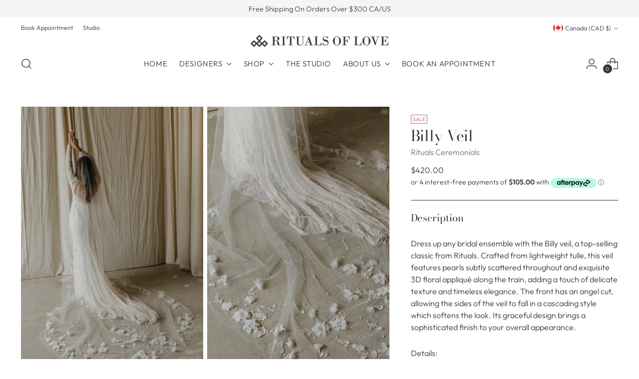

--- FILE ---
content_type: text/html
request_url: https://placement-api.us.afterpay.com/?mpid=rituals-bride.myshopify.com&placementid=null&pageType=null&zoid=9.0.85
body_size: 693
content:

  <!DOCTYPE html>
  <html>
  <head>
      <link rel='icon' href='data:,' />
      <meta http-equiv="Content-Security-Policy"
          content="base-uri 'self'; default-src 'self'; font-src 'self'; style-src 'self'; script-src 'self' https://cdn.jsdelivr.net/npm/zoid@9.0.85/dist/zoid.min.js; img-src 'self'; connect-src 'self'; frame-src 'self'">
      <title></title>
      <link rel="preload" href="/index.js" as="script" />
      <link rel="preload" href="https://cdn.jsdelivr.net/npm/zoid@9.0.85/dist/zoid.min.js" integrity="sha384-67MznxkYtbE8teNrhdkvnzQBmeiErnMskO7eD8QwolLpdUliTdivKWx0ANHgw+w8" as="script" crossorigin="anonymous" />
      <div id="__AP_DATA__" hidden>
        {"errors":{"mcr":null},"mcrResponse":{"data":{"errors":[],"config":{"mpId":"rituals-bride.myshopify.com","createdAt":"2023-09-28T17:09:47.816038745Z","updatedAt":"2024-09-18T07:06:57.286498042Z","config":{"consumerLending":{"metadata":{"shouldForceCache":false,"isProductEnabled":false,"updatedAt":"2024-09-18T07:06:57.286471212Z","version":0},"details":{}},"interestFreePayment":{"metadata":{"shouldForceCache":false,"isProductEnabled":true,"updatedAt":"2024-09-18T07:06:57.286439772Z","version":0},"details":{"minimumAmount":{"amount":"1.00","currency":"CAD"},"maximumAmount":{"amount":"2000.00","currency":"CAD"},"cbt":{"enabled":true,"countries":["AU","GB","NZ","US"],"limits":{}}}},"merchantAttributes":{"metadata":{"shouldForceCache":false,"isProductEnabled":true,"updatedAt":"2024-09-18T07:06:57.286481672Z","version":0},"details":{"analyticsEnabled":true,"tradingCountry":"CA","storeURI":"http://www.ritualsoflovebridal.com","tradingName":"Rituals of Love","vpuf":true}},"onsitePlacements":{"metadata":{"version":0},"details":{"onsitePlacements":{}}},"cashAppPay":{"metadata":{"shouldForceCache":false,"isProductEnabled":false,"updatedAt":"2024-09-18T07:06:57.286493502Z","version":0},"details":{"enabledForOrders":false,"integrationCompleted":false}},"promotionalData":{"metadata":{"version":0},"details":{"consumerLendingPromotions":[]}}}}},"errors":null,"status":200},"brand":"afterpay","meta":{"version":"0.35.4"}}
      </div>
  </head>
  <body></body>
  <script src="/index.js" type="application/javascript"></script>
  </html>
  

--- FILE ---
content_type: text/javascript; charset=utf-8
request_url: https://ritualsoflovebridal.com/products/rituals-ceremonial-billy-veil.js
body_size: 1642
content:
{"id":7602618761373,"title":"Billy Veil","handle":"rituals-ceremonial-billy-veil","description":"\u003cdiv class=\"flex-shrink-0 flex flex-col relative items-end\"\u003e\n\u003cmeta charset=\"UTF-8\"\u003e\n\u003cdiv class=\"group\/conversation-turn relative flex w-full min-w-0 flex-col agent-turn\"\u003e\n\u003cdiv class=\"flex-col gap-1 md:gap-3\"\u003e\n\u003cdiv class=\"flex flex-grow flex-col max-w-full\"\u003e\n\u003cdiv data-message-author-role=\"assistant\" data-message-id=\"eec38875-06f5-49c2-b134-4d534be7031f\" dir=\"auto\" class=\"min-h-[20px] text-message flex w-full flex-col items-end gap-2 whitespace-pre-wrap break-words [.text-message+\u0026amp;]:mt-5 overflow-x-auto\"\u003e\n\u003cdiv class=\"flex w-full flex-col gap-1 empty:hidden first:pt-[3px]\"\u003e\n\u003cdiv class=\"markdown prose w-full break-words dark:prose-invert light\"\u003e\n\u003cmeta charset=\"UTF-8\"\u003e\n\u003cp class=\"p1\"\u003e\u003cspan class=\"s1\"\u003eDress up any bridal ensemble with the Billy veil, a top-selling classic from Rituals. Crafted from lightweight tulle, this veil features pearls subtly scattered throughout and exquisite 3D floral appliqué along the train, adding a touch of delicate texture and timeless elegance. The front has an angel cut, allowing the sides of the veil to fall in a cascading style which softens the look. Its graceful design brings a sophisticated finish to your overall appearance.\u003c\/span\u003e\u003c\/p\u003e\n\u003c\/div\u003e\n\u003c\/div\u003e\n\u003c\/div\u003e\n\u003c\/div\u003e\n\u003c\/div\u003e\n\u003c\/div\u003e\n\u003c\/div\u003e\n\u003cp\u003eDetails: \u003c\/p\u003e\n\u003cul\u003e\n\u003cli\u003eOff White or Ivory \u003c\/li\u003e\n\u003cli\u003eSoft Tulle \u003cspan\u003e\u003c\/span\u003e\n\u003c\/li\u003e\n\u003cli\u003e100cm (Fingertip) + 300 cm (Cathedral) \u003c\/li\u003e\n\u003cli\u003ePearls \u0026amp; Appliqué \u003c\/li\u003e\n\u003c\/ul\u003e","published_at":"2023-03-02T15:40:24-08:00","created_at":"2022-10-06T15:31:30-07:00","vendor":"Rituals Ceremonials","type":"Veils","tags":[],"price":20000,"price_min":20000,"price_max":42000,"available":true,"price_varies":true,"compare_at_price":36000,"compare_at_price_min":36000,"compare_at_price_max":36000,"compare_at_price_varies":false,"variants":[{"id":46017669759133,"title":"100 cm \/ Off-White","option1":"100 cm","option2":"Off-White","option3":null,"sku":"VBI003","requires_shipping":true,"taxable":true,"featured_image":null,"available":false,"name":"Billy Veil - 100 cm \/ Off-White","public_title":"100 cm \/ Off-White","options":["100 cm","Off-White"],"price":20000,"weight":454,"compare_at_price":36000,"inventory_management":"shopify","barcode":"","requires_selling_plan":false,"selling_plan_allocations":[]},{"id":46017669791901,"title":"300 cm \/ Off-White","option1":"300 cm","option2":"Off-White","option3":null,"sku":"VBI004","requires_shipping":true,"taxable":true,"featured_image":null,"available":true,"name":"Billy Veil - 300 cm \/ Off-White","public_title":"300 cm \/ Off-White","options":["300 cm","Off-White"],"price":42000,"weight":454,"compare_at_price":null,"inventory_management":"shopify","barcode":"","requires_selling_plan":false,"selling_plan_allocations":[]},{"id":46641680679069,"title":"100 cm \/ Ivory","option1":"100 cm","option2":"Ivory","option3":null,"sku":"VBI003","requires_shipping":true,"taxable":true,"featured_image":null,"available":false,"name":"Billy Veil - 100 cm \/ Ivory","public_title":"100 cm \/ Ivory","options":["100 cm","Ivory"],"price":20000,"weight":454,"compare_at_price":36000,"inventory_management":"shopify","barcode":null,"requires_selling_plan":false,"selling_plan_allocations":[]},{"id":46641680711837,"title":"300 cm \/ Ivory","option1":"300 cm","option2":"Ivory","option3":null,"sku":"VBI004","requires_shipping":true,"taxable":true,"featured_image":null,"available":false,"name":"Billy Veil - 300 cm \/ Ivory","public_title":"300 cm \/ Ivory","options":["300 cm","Ivory"],"price":20000,"weight":454,"compare_at_price":36000,"inventory_management":"shopify","barcode":null,"requires_selling_plan":false,"selling_plan_allocations":[]}],"images":["\/\/cdn.shopify.com\/s\/files\/1\/0410\/4080\/6045\/products\/Billyveil300cmcopy.webp?v=1685215679","\/\/cdn.shopify.com\/s\/files\/1\/0410\/4080\/6045\/products\/Billyveilcopy.webp?v=1679694479","\/\/cdn.shopify.com\/s\/files\/1\/0410\/4080\/6045\/products\/BillyVeil1copy.webp?v=1679694479","\/\/cdn.shopify.com\/s\/files\/1\/0410\/4080\/6045\/products\/BILLYVEIL2copy.webp?v=1746047882","\/\/cdn.shopify.com\/s\/files\/1\/0410\/4080\/6045\/files\/BillyVeil_RitualsofLoveVancouver_2.jpg?v=1746047860","\/\/cdn.shopify.com\/s\/files\/1\/0410\/4080\/6045\/files\/BillyVeil_Ritualsoflove_Vancouver_2.jpg?v=1746047860","\/\/cdn.shopify.com\/s\/files\/1\/0410\/4080\/6045\/files\/BillyVeil_RitualsofLove_Vancouver_3.jpg?v=1746047860","\/\/cdn.shopify.com\/s\/files\/1\/0410\/4080\/6045\/files\/BillyVeil_RitualsofLove_Vancouver_1.jpg?v=1746047860","\/\/cdn.shopify.com\/s\/files\/1\/0410\/4080\/6045\/files\/BillyVeil_RitualsofLoveVancouver_1.jpg?v=1746047860"],"featured_image":"\/\/cdn.shopify.com\/s\/files\/1\/0410\/4080\/6045\/products\/Billyveil300cmcopy.webp?v=1685215679","options":[{"name":"Length ","position":1,"values":["100 cm","300 cm"]},{"name":"Colour","position":2,"values":["Off-White","Ivory"]}],"url":"\/products\/rituals-ceremonial-billy-veil","media":[{"alt":"Billy Veil-Veils-Rituals Ceremonials-Rituals of Love-Vancouver Canada","id":27452140388509,"position":1,"preview_image":{"aspect_ratio":0.667,"height":1798,"width":1200,"src":"https:\/\/cdn.shopify.com\/s\/files\/1\/0410\/4080\/6045\/products\/Billyveil300cmcopy.webp?v=1685215679"},"aspect_ratio":0.667,"height":1798,"media_type":"image","src":"https:\/\/cdn.shopify.com\/s\/files\/1\/0410\/4080\/6045\/products\/Billyveil300cmcopy.webp?v=1685215679","width":1200},{"alt":"Billy Veil-Veils-Rituals Ceremonials-Rituals of Love-Vancouver Canada","id":27452140322973,"position":2,"preview_image":{"aspect_ratio":0.668,"height":800,"width":534,"src":"https:\/\/cdn.shopify.com\/s\/files\/1\/0410\/4080\/6045\/products\/Billyveilcopy.webp?v=1679694479"},"aspect_ratio":0.668,"height":800,"media_type":"image","src":"https:\/\/cdn.shopify.com\/s\/files\/1\/0410\/4080\/6045\/products\/Billyveilcopy.webp?v=1679694479","width":534},{"alt":"Billy Veil-Veils-Rituals Ceremonials-Rituals of Love-Vancouver Canada","id":27452140355741,"position":3,"preview_image":{"aspect_ratio":0.668,"height":800,"width":534,"src":"https:\/\/cdn.shopify.com\/s\/files\/1\/0410\/4080\/6045\/products\/BillyVeil1copy.webp?v=1679694479"},"aspect_ratio":0.668,"height":800,"media_type":"image","src":"https:\/\/cdn.shopify.com\/s\/files\/1\/0410\/4080\/6045\/products\/BillyVeil1copy.webp?v=1679694479","width":534},{"alt":null,"id":28562370265245,"position":4,"preview_image":{"aspect_ratio":0.667,"height":1800,"width":1200,"src":"https:\/\/cdn.shopify.com\/s\/files\/1\/0410\/4080\/6045\/files\/preview_images\/13103cf57a624400ab45c6c6d374b8b7.thumbnail.0000000000.jpg?v=1709342387"},"aspect_ratio":0.667,"duration":4650,"media_type":"video","sources":[{"format":"mp4","height":480,"mime_type":"video\/mp4","url":"https:\/\/cdn.shopify.com\/videos\/c\/vp\/13103cf57a624400ab45c6c6d374b8b7\/13103cf57a624400ab45c6c6d374b8b7.SD-480p-1.5Mbps-25327740.mp4","width":320},{"format":"mp4","height":1080,"mime_type":"video\/mp4","url":"https:\/\/cdn.shopify.com\/videos\/c\/vp\/13103cf57a624400ab45c6c6d374b8b7\/13103cf57a624400ab45c6c6d374b8b7.HD-1080p-7.2Mbps-25327740.mp4","width":720},{"format":"mp4","height":720,"mime_type":"video\/mp4","url":"https:\/\/cdn.shopify.com\/videos\/c\/vp\/13103cf57a624400ab45c6c6d374b8b7\/13103cf57a624400ab45c6c6d374b8b7.HD-720p-4.5Mbps-25327740.mp4","width":480},{"format":"m3u8","height":1080,"mime_type":"application\/x-mpegURL","url":"https:\/\/cdn.shopify.com\/videos\/c\/vp\/13103cf57a624400ab45c6c6d374b8b7\/13103cf57a624400ab45c6c6d374b8b7.m3u8","width":720}]},{"alt":"Billy Veil-Veils-Rituals Ceremonials-Rituals of Love-Vancouver Canada","id":27452140290205,"position":5,"preview_image":{"aspect_ratio":0.667,"height":1800,"width":1200,"src":"https:\/\/cdn.shopify.com\/s\/files\/1\/0410\/4080\/6045\/products\/BILLYVEIL2copy.webp?v=1746047882"},"aspect_ratio":0.667,"height":1800,"media_type":"image","src":"https:\/\/cdn.shopify.com\/s\/files\/1\/0410\/4080\/6045\/products\/BILLYVEIL2copy.webp?v=1746047882","width":1200},{"alt":"Billy Veil-Veils-Rituals Ceremonials-Rituals of Love-Vancouver Canada","id":30939598815389,"position":6,"preview_image":{"aspect_ratio":0.667,"height":1600,"width":1067,"src":"https:\/\/cdn.shopify.com\/s\/files\/1\/0410\/4080\/6045\/files\/BillyVeil_RitualsofLoveVancouver_2.jpg?v=1746047860"},"aspect_ratio":0.667,"height":1600,"media_type":"image","src":"https:\/\/cdn.shopify.com\/s\/files\/1\/0410\/4080\/6045\/files\/BillyVeil_RitualsofLoveVancouver_2.jpg?v=1746047860","width":1067},{"alt":"Billy Veil-Veils-Rituals Ceremonials-Rituals of Love-Vancouver Canada","id":30939598848157,"position":7,"preview_image":{"aspect_ratio":0.667,"height":1600,"width":1067,"src":"https:\/\/cdn.shopify.com\/s\/files\/1\/0410\/4080\/6045\/files\/BillyVeil_Ritualsoflove_Vancouver_2.jpg?v=1746047860"},"aspect_ratio":0.667,"height":1600,"media_type":"image","src":"https:\/\/cdn.shopify.com\/s\/files\/1\/0410\/4080\/6045\/files\/BillyVeil_Ritualsoflove_Vancouver_2.jpg?v=1746047860","width":1067},{"alt":"Billy Veil-Veils-Rituals Ceremonials-Rituals of Love-Vancouver Canada","id":30939598880925,"position":8,"preview_image":{"aspect_ratio":0.667,"height":1600,"width":1067,"src":"https:\/\/cdn.shopify.com\/s\/files\/1\/0410\/4080\/6045\/files\/BillyVeil_RitualsofLove_Vancouver_3.jpg?v=1746047860"},"aspect_ratio":0.667,"height":1600,"media_type":"image","src":"https:\/\/cdn.shopify.com\/s\/files\/1\/0410\/4080\/6045\/files\/BillyVeil_RitualsofLove_Vancouver_3.jpg?v=1746047860","width":1067},{"alt":"Billy Veil-Veils-Rituals Ceremonials-Rituals of Love-Vancouver Canada","id":30939598946461,"position":9,"preview_image":{"aspect_ratio":0.667,"height":1600,"width":1067,"src":"https:\/\/cdn.shopify.com\/s\/files\/1\/0410\/4080\/6045\/files\/BillyVeil_RitualsofLove_Vancouver_1.jpg?v=1746047860"},"aspect_ratio":0.667,"height":1600,"media_type":"image","src":"https:\/\/cdn.shopify.com\/s\/files\/1\/0410\/4080\/6045\/files\/BillyVeil_RitualsofLove_Vancouver_1.jpg?v=1746047860","width":1067},{"alt":"Billy Veil-Veils-Rituals Ceremonials-Rituals of Love-Vancouver Canada","id":30939599011997,"position":10,"preview_image":{"aspect_ratio":0.667,"height":1600,"width":1067,"src":"https:\/\/cdn.shopify.com\/s\/files\/1\/0410\/4080\/6045\/files\/BillyVeil_RitualsofLoveVancouver_1.jpg?v=1746047860"},"aspect_ratio":0.667,"height":1600,"media_type":"image","src":"https:\/\/cdn.shopify.com\/s\/files\/1\/0410\/4080\/6045\/files\/BillyVeil_RitualsofLoveVancouver_1.jpg?v=1746047860","width":1067}],"requires_selling_plan":false,"selling_plan_groups":[]}